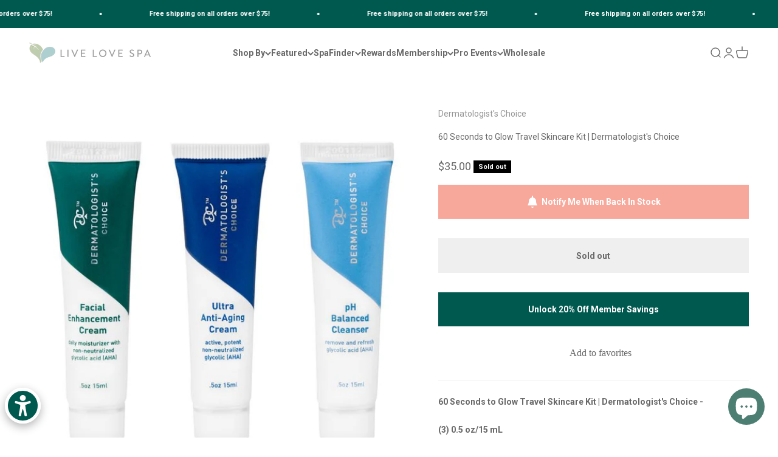

--- FILE ---
content_type: text/javascript; charset=utf-8
request_url: https://www.shoplivelovespa.com/products/60-seconds-to-glow-travel-skincare-kit.js
body_size: 699
content:
{"id":5380057956511,"title":"60 Seconds to Glow Travel Skincare Kit | Dermatologist's Choice","handle":"60-seconds-to-glow-travel-skincare-kit","description":"\u003cp\u003e\u003ca href=\"https:\/\/shoplivelovespa.com\/pages\/dermatologistschoice\"\u003e\u003cem\u003e\u003cstrong\u003e\u003c\/strong\u003e\u003c\/em\u003e\u003c\/a\u003e\u003cstrong\u003e60 Seconds to Glow Travel Skincare Kit | Dermatologist's Choice - \u003c\/strong\u003e\u003c\/p\u003e\n\u003cp\u003e\u003cstrong\u003e(3) 0.5 oz\/15 mL\u003c\/strong\u003e\u003c\/p\u003e\n\u003cp\u003eRevive and Rejuvenate. The 60 seconds to Glow Travel Skincare Kit includes a travel-size three-step regimen for those looking to reverse and manage signs of aging and daily skin health. Try our best dermatology clinical strength non-neutralized glycolic acid products (pH Balanced Cleanser, Ultra Anti-Aging Cream, Facial Enhancement Cream) to advance the skin's natural cell-turnover process and collagen production. Reduce signs of wrinkles, skin pigmentation, sun damage, fine lines, and dark spots for firmer, fuller, brighter, smoother and more lifted skin.\u003c\/p\u003e","published_at":"2020-07-10T22:49:29-07:00","created_at":"2020-07-10T22:49:31-07:00","vendor":"Dermatologist's Choice","type":"Kits","tags":["_tab_about-dermatologists-choice","Acne","Face"],"price":3500,"price_min":3500,"price_max":3500,"available":false,"price_varies":false,"compare_at_price":null,"compare_at_price_min":0,"compare_at_price_max":0,"compare_at_price_varies":false,"variants":[{"id":35092826194079,"title":"Default Title","option1":"Default Title","option2":null,"option3":null,"sku":"GLOW-2122","requires_shipping":true,"taxable":true,"featured_image":null,"available":false,"name":"60 Seconds to Glow Travel Skincare Kit | Dermatologist's Choice","public_title":null,"options":["Default Title"],"price":3500,"weight":0,"compare_at_price":null,"inventory_management":"shopify","barcode":null,"requires_selling_plan":false,"selling_plan_allocations":[]}],"images":["\/\/cdn.shopify.com\/s\/files\/1\/0247\/0317\/2704\/products\/Minis-All_720x_1f258ae5-f079-4c17-a966-f620d8bc1270.jpg?v=1594446572"],"featured_image":"\/\/cdn.shopify.com\/s\/files\/1\/0247\/0317\/2704\/products\/Minis-All_720x_1f258ae5-f079-4c17-a966-f620d8bc1270.jpg?v=1594446572","options":[{"name":"Title","position":1,"values":["Default Title"]}],"url":"\/products\/60-seconds-to-glow-travel-skincare-kit","media":[{"alt":null,"id":9976251941023,"position":1,"preview_image":{"aspect_ratio":1.0,"height":720,"width":720,"src":"https:\/\/cdn.shopify.com\/s\/files\/1\/0247\/0317\/2704\/products\/Minis-All_720x_1f258ae5-f079-4c17-a966-f620d8bc1270.jpg?v=1594446572"},"aspect_ratio":1.0,"height":720,"media_type":"image","src":"https:\/\/cdn.shopify.com\/s\/files\/1\/0247\/0317\/2704\/products\/Minis-All_720x_1f258ae5-f079-4c17-a966-f620d8bc1270.jpg?v=1594446572","width":720}],"requires_selling_plan":false,"selling_plan_groups":[]}